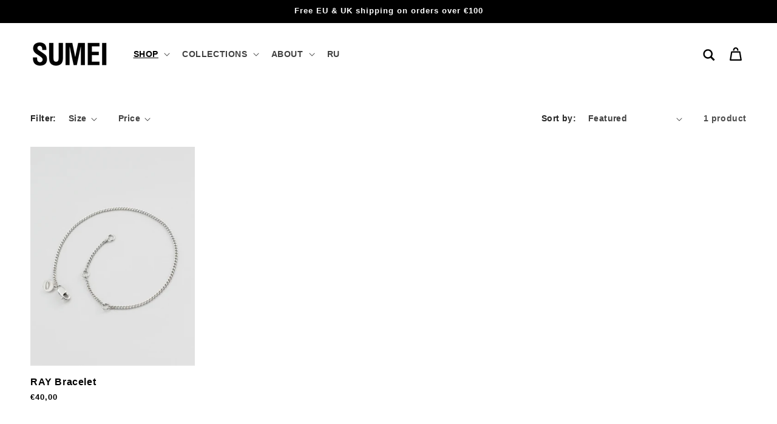

--- FILE ---
content_type: text/css
request_url: https://cdn.xotiny.com/assets/shop/sumei-jewellery/gallery/main.min.css?v=1764536831375
body_size: -9
content:
.no-effect .imagebox__hover:after{opacity:0}.xo-cstyles-1733427652035{font-size:20px !important;font-weight:700 !important;text-decoration:initial !important;color:#fff !important}.xo-cstyles-1733427652035{font-size:20px !important;font-weight:700 !important;text-decoration:initial !important;color:#fff !important}.xo-styles-desc{--font-size: 14px;--color: #000000}.xo-styles-desc{font-size:var(--font-size);color:var(--color)}
